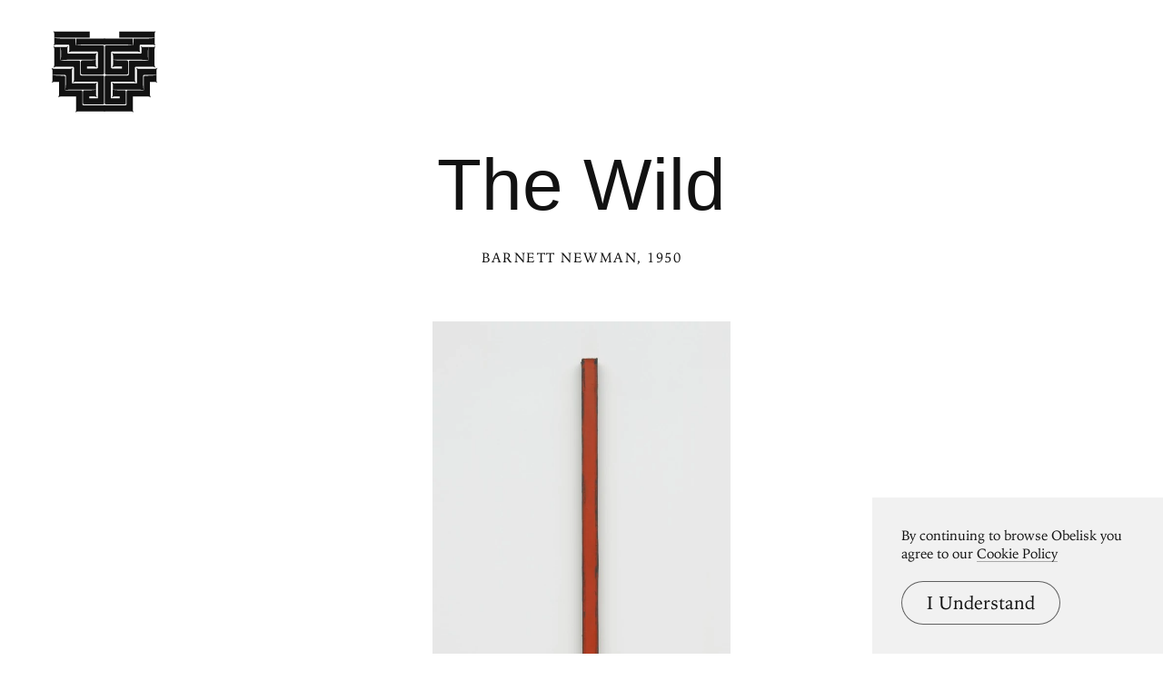

--- FILE ---
content_type: text/html; charset=UTF-8
request_url: https://www.arthistoryproject.com/artists/barnett-newman/the-wild/
body_size: 10894
content:
<!DOCTYPE html><html lang="en"><head>
	<link rel="canonical" href="https://www.arthistoryproject.com/artists/barnett-newman/the-wild/" /><script async src="https://www.googletagmanager.com/gtag/js?id=G-8NFEY5JVFM"></script><script>
	  window.dataLayer = window.dataLayer || [];
	  function gtag(){dataLayer.push(arguments);}
	  gtag('js', new Date());

	  gtag('config', 'G-8NFEY5JVFM');
	</script><script>
	  (function(i,s,o,g,r,a,m){i['GoogleAnalyticsObject']=r;i[r]=i[r]||function(){
	  (i[r].q=i[r].q||[]).push(arguments)},i[r].l=1*new Date();a=s.createElement(o),
	  m=s.getElementsByTagName(o)[0];a.async=1;a.src=g;m.parentNode.insertBefore(a,m)
	  })(window,document,'script','https://www.google-analytics.com/analytics.js','ga');
	  ga('create', 'UA-25630992-2', 'auto');
	  ga('send', 'pageview');
	</script><meta charset="utf-8"><link rel="apple-touch-icon" sizes="57x57" href="/apple-touch-icon-57x57.png"><link rel="apple-touch-icon" sizes="60x60" href="/apple-touch-icon-60x60.png"><link rel="apple-touch-icon" sizes="72x72" href="/apple-touch-icon-72x72.png"><link rel="apple-touch-icon" sizes="76x76" href="/apple-touch-icon-76x76.png"><link rel="apple-touch-icon" sizes="114x114" href="/apple-touch-icon-114x114.png"><link rel="apple-touch-icon" sizes="120x120" href="/apple-touch-icon-120x120.png"><link rel="apple-touch-icon" sizes="144x144" href="/apple-touch-icon-144x144.png"><link rel="apple-touch-icon" sizes="152x152" href="/apple-touch-icon-152x152.png"><link rel="apple-touch-icon" sizes="180x180" href="/apple-touch-icon-180x180.png"><link rel="icon" type="image/png" href="/favicon-32x32.png" sizes="32x32"><link rel="icon" type="image/png" href="/favicon-194x194.png" sizes="194x194"><link rel="icon" type="image/png" href="/favicon-96x96.png" sizes="96x96"><link rel="icon" type="image/png" href="/android-chrome-192x192.png" sizes="192x192"><link rel="icon" type="image/png" href="/favicon-16x16.png" sizes="16x16"><link rel="manifest" href="/manifest.json"><link rel="mask-icon" href="/safari-pinned-tab.svg"><meta name="msapplication-TileColor" content="#2b5797"><meta name="msapplication-TileImage" content="/mstile-144x144.png"><meta name="theme-color" content="#1a1369"><meta http-equiv="X-UA-Compatible" content="IE=edge,chrome=1"><meta name="viewport" content="width=device-width,initial-scale=1"><meta name="p:domain_verify" content="283f27f5335f9248b06670369c0f8036"/><meta name="generator" content="ProcessWire"><meta property='og:title' content='The Wild' /><meta property='og:url' content='https://arthistoryproject.com/artists/barnett-newman/the-wild/' /><meta property='og:site_name' content='Obelisk Art History' /><meta property='og:image' content='https://arthistoryproject.com/site/assets/files/22125/barnett-newman-the-wild-1950-obelisk-art-history.jpg' /><meta property='og:image:width' content='609' /><meta property='og:image:height' content='2000' /><meta property='og:description' content='The Wild is an  Abstract Expressionist&nbsp;Oil on Canvas Painting created by Barnett Newman in 1950. It lives at the  MOMA, Museum of Modern Art in New York.  The image is &copy; Barnett Newman Foundation / ARS New York, and used according to  Educationa' /><meta name='description' content='The Wild is an  Abstract Expressionist&nbsp;Oil on Canvas Painting created by Barnett Newman in 1950. It lives at the  MOMA, Museum of Modern Art in New York.  The image is &copy; Barnett Newman Foundation / ARS New York, and used according to  Educationa' /><script type='application/ld+json'>{"@context": "http://schema.org/",
		   "@type": "VisualArtwork",
		   "name": "The Wild",
		   "dateCreated":" 1950",
		   "artform": "Painting",
		   "image": "https://arthistoryproject.com/site/assets/files/22125/barnett-newman-the-wild-1950-obelisk-art-history.jpg","creator": [{
					    "@type": "Person",
					    "name": "Barnett Newman"
					  }],"artMedium": "Oil on Canvas","height": [{
				         "@type": "Distance",
				         "name": "243 cm"
				        }],"width": [{
				         "@type": "Distance",
				         "name": "4.1  cm"
				        }],"about": "The Wild is an  Abstract Expressionist&nbsp;Oil on Canvas Painting created by Barnett Newman in 1950. It lives at the  MOMA, Museum of Modern Art in New York.  The image is &copy; Barnett Newman Foundation / ARS New York, and used according to  Educationa"}</script><title>The Wild by Barnett Newman | Obelisk Art History</title><link rel='preload' as='image' href='/site/assets/files/22125/barnett-newman-the-wild-1950-obelisk-art-history.webp' imagesrcset='/site/assets/files/22125/barnett-newman-the-wild-1950-obelisk-art-history.600x0.webp 600w, /site/assets/files/22125/barnett-newman-the-wild-1950-obelisk-art-history.webp 609w '  imagesizes='100vw'><link rel='preload' href='/site/templates/styles/fonts/iowanoldstyleroman.woff2' as='font' type='font/woff2' crossorigin><link rel='preload' href='/site/templates/styles/fonts/iowanoldstyleitalic.woff2' as='font' type='font/woff2' crossorigin><link rel='stylesheet' type='text/css' href='/site/assets/aiom/css_a32b715b52768aa220c380ca6d28a772.css'><link rel='stylesheet preconnect' href='https://use.typekit.net/pit5tdj.css' crossorigin></head><body id='body_artists' class='proCache template_artwork '><header id='masthead' class='mobilePad'><div class='adBox'><div class='adWrap'><button class='closeAd'>Close Ad</button><script async type='text/javascript' src='//cdn.carbonads.com/carbon.js?serve=CEAIP23N&placement=arthistoryprojectcom' id='_carbonads_js'></script></div></div><button class='openMenu'><svg xmlns='http://www.w3.org/2000/svg' viewBox='0 0 893 686' fill-rule='evenodd'><path d='M27.091 6.495C19.677 3.84 15 .05 15 .05s10.31 10.261 10.31 25.203l.046-.001v32.547h296.402V6.495H27.091zM451 65.043H216.779l-6.26-.043v.043h-.086v9.819c-.5 28.207-3.113 40.128-4.827 44.958L204 123s12.589-5.261 58.557-6.286H451V65.043zm-91.523 375.965h-185.73v-70.98-38.348c.947-13.756 8.911-23.515 8.911-23.515s-9.411 9.404-23.326 10.242H122.28 26.083c0-.01.001-.022.001-.032-15.091 0-26.085-9.034-26.085-9.034s10.293 10.324 10.293 25.359l.046-.001v35.33h102.308c5.772 0 9.632 3.719 9.632 9.603v55.775c-.691 45.646-5.418 60.822-6.225 63.093l-.208.41s12.593-5.256 58.566-6.28h201.34v-35.784c0-15.135 9.007-26.162 9.007-26.162s-10.293 10.324-25.283 10.324'/><path d='M432.702 122.375h-15.448-25.746-187.945V64.438h-6.436-45.055-51.515C41.36 64.436 25.916 58 25.916 58v6.438 6.265 31.993C24.97 116.419 17 126.155 17 126.155s9.417-9.382 23.339-10.218h102.18c5.302 0 8.981 3.131 9.552 8.185v36.511c-.946 13.723-8.916 23.46-8.916 23.46s9.417-9.382 23.339-10.218h37.069 178.394c5.302 0 8.981 3.131 9.552 8.185v123.888c0 5.302-3.132 8.982-8.183 9.552H300.11v-15.45h60.274c14.386.519 24.734 8.962 24.734 8.962s-10.298-10.3-10.298-25.299l-.046.003v-28.901-6.265-6.437s-15.444 6.436-74.64 6.438h-25.769-15.448a10.3 10.3 0 0 0-10.298 10.3v97.85a10.3 10.3 0 0 0 10.298 10.3h15.448 25.746 91.398 25.746 15.448A10.3 10.3 0 0 0 443 356.7V132.675a10.3 10.3 0 0 0-10.298-10.3'/><path d='M358.654 191.397H144.618c-5.313 0-8.998-3.122-9.571-8.162v-33.841c.949-13.685 8.934-23.394 8.934-23.394s-9.434 9.356-23.385 10.189H89.813v-.086H77.088s5.093 12.206 6.225 56.408c-1.029 40.214-5.335 53.935-6.104 56.081L77 249s12.624-5.229 58.714-6.247H374.97v-35.6c0-15.058 9.029-26.027 9.029-26.027s-10.319 10.271-25.347 10.271m74.036 183.052H417.22h-25.78-139.961c-5.309 0-8.993-3.134-9.565-8.192V259.761c0-5.693-4.617-10.309-10.312-10.309h-12.89-28.358H76.92V136.053H41.13c0-.01.001-.022.001-.032C26.014 136.021 15 127 15 127s10.312 10.309 10.312 25.322l.046-.001v97.132 38.292c-.947 13.735-8.928 23.48-8.928 23.48s9.429-9.39 23.37-10.227h140.988c5.309 0 8.993 3.134 9.565 8.192v65.26 39.589c-1.339 13.041-8.798 22.182-8.798 22.182s9.428-9.39 23.37-10.227h176.95c5.309 0 8.993 3.134 9.565 8.192v132.269h-73.474v-15.464h44.877c13.74.947 23.487 8.924 23.487 8.924s-10.312-10.309-10.312-25.323l-.046.003v-28.878-6.27-6.443s-15.464 6.442-74.74 6.443h-24.515c-5.695 0-10.312 4.616-10.312 10.309v30.927 10.309 15.464 25.773 15.464c0 5.693 4.617 10.309 10.312 10.309H391.44h30.936 10.312c5.695 0 10.312-4.616 10.312-10.309V384.758c0-5.693-4.617-10.309-10.312-10.309M450 624.156H270.273c-5.304 0-8.984-3.138-9.554-8.201v-65.336-15.482-25.803c0-5.7-4.612-10.321-10.301-10.321H116.504V386.772c0-5.7-4.612-10.321-10.301-10.321H92.039h-6.461C26.366 376.45 10.919 370 10.919 370v6.451 6.278 32.059C9.972 428.539 2 438.295 2 438.295s9.419-9.401 23.345-10.238h39.654v70.957 38.336c-.946 13.752-8.918 23.508-8.918 23.508s9.419-9.401 23.345-10.238h37.079 92.709v73.538 37.414.922c-.946 13.752-8.918 23.508-8.918 23.508s9.419-9.401 23.345-10.238H450v-51.605zM865.668 6.495C873.082 3.84 877.758.05 877.758.05s-10.31 10.261-10.31 25.203l-.046-.001v32.547H571.001V6.495h294.667z'/><path d='M442 65.043h234.222l6.26-.043v.043h.086v9.819c.5 28.207 3.113 40.128 4.828 44.958L689 123s-12.589-5.261-58.556-6.286H442V65.043zm91.284 375.965h185.73v-70.98-38.348c-.947-13.756-8.91-23.515-8.91-23.515s9.409 9.404 23.325 10.242h37.052 96.196c0-.01 0-.022-.001-.032 15.091 0 26.085-9.034 26.085-9.034s-10.293 10.324-10.293 25.359l-.046-.001v35.33H780.113c-5.772 0-9.632 3.719-9.632 9.603v55.775c.691 45.646 5.417 60.822 6.225 63.093l.208.41s-12.593-5.256-58.566-6.28h-201.34v-35.784c0-15.135-9.007-26.162-9.007-26.162s10.293 10.324 25.283 10.324'/><path d='M460.299 122.375h15.448 25.746 187.945V64.438h6.436 45.055 51.516C851.641 64.436 867.085 58 867.085 58v6.438 6.265 31.993c.946 13.723 8.916 23.46 8.916 23.46s-9.417-9.382-23.339-10.218h-102.18c-5.301 0-8.981 3.131-9.552 8.185v36.511c.946 13.723 8.916 23.46 8.916 23.46s-9.417-9.382-23.339-10.218h-37.069-178.394c-5.301 0-8.981 3.131-9.552 8.185v123.888c0 5.302 3.132 8.982 8.183 9.552h83.215v-15.45h-60.274c-14.386.519-24.734 8.962-24.734 8.962s10.298-10.3 10.298-25.299l.046.003v-28.901-6.265-6.437s15.444 6.436 74.64 6.438h25.769 15.448a10.3 10.3 0 0 1 10.298 10.3v97.85a10.3 10.3 0 0 1-10.298 10.3h-15.448-25.746-91.398-25.746-15.448A10.3 10.3 0 0 1 450 356.7V132.675a10.3 10.3 0 0 1 10.298-10.3'/><path d='M534.347 191.397h214.036c5.313 0 9-3.122 9.571-8.162v-33.841c-.949-13.685-8.933-23.394-8.933-23.394s9.433 9.356 23.384 10.189h30.783v-.086h12.725s-5.093 12.206-6.225 56.408c1.031 40.214 5.335 53.935 6.104 56.081L816 249s-12.624-5.229-58.713-6.247H518.03v-35.6c0-15.058-9.029-26.027-9.029-26.027s10.319 10.271 25.347 10.271'/><path d='M459.313 374.449h15.468 25.78 139.961c5.308 0 8.993-3.134 9.565-8.192V259.761c0-5.693 4.617-10.309 10.312-10.309h12.89 28.358H815.08V136.053h35.79c0-.01 0-.022-.001-.032C865.987 136.021 877 127 877 127s-10.312 10.309-10.312 25.322l-.046-.001v97.132 38.292c.947 13.735 8.928 23.48 8.928 23.48s-9.429-9.39-23.37-10.227H711.212c-5.308 0-8.993 3.134-9.565 8.192v65.26 39.589c1.339 13.041 8.798 22.182 8.798 22.182s-9.428-9.39-23.37-10.227h-176.95c-5.309 0-8.995 3.134-9.565 8.192v132.269h73.474v-15.464h-44.877c-13.74.947-23.487 8.924-23.487 8.924s10.312-10.309 10.312-25.323l.046.003v-28.878-6.27-6.443s15.464 6.442 74.738 6.443h24.516c5.695 0 10.312 4.616 10.312 10.309v30.927 10.309 15.464 25.773 15.464c0 5.693-4.617 10.309-10.312 10.309H500.561h-30.936-10.312c-5.695 0-10.312-4.616-10.312-10.309V384.758c0-5.693 4.617-10.309 10.312-10.309M443 624.156h179.728c5.302 0 8.984-3.138 9.554-8.201v-65.336-15.482-25.803c0-5.7 4.612-10.321 10.301-10.321h133.914V386.772c0-5.7 4.612-10.321 10.301-10.321h14.164 6.461c59.212-.001 74.66-6.451 74.66-6.451v6.451 6.278 32.059c.946 13.752 8.917 23.508 8.917 23.508s-9.418-9.401-23.344-10.238h-39.654v70.957 38.336c.946 13.752 8.917 23.508 8.917 23.508s-9.418-9.401-23.344-10.238h-37.079-92.71v73.538 37.414.922c.946 13.752 8.917 23.508 8.917 23.508s-9.418-9.401-23.344-10.238H443V624.16z'/></svg></button></header><div class='menuModal'><button class='menuModalClose closeButtonLarge'>Close Menu</button><div class='d2 paddingTop2 paddingBottom2'>Welcome to Obelisk, <br />a place to discover art.</div><div class='searchWrap'><div class='ajaxWrapper'><form class='ajaxSearchForm searchForm homeSearch' method='get' action='/search/'><input id='menuSearch' class='ajaxSearchKeywords searchKeywords' placeholder='Search' type='text' name='keywords' value='' /></form><div class='content-container'></div><div class='original-content'><div class='twoColumn'><a class='textListItem' href='/artists/'>Artists</a><a class='textListItem' href='/discover-artwork/'>Artwork</a><a class='textListItem' href='/timeline/'>Movements</a><a class='textListItem' href='/subjects/'>Themes</a><a class='textListItem' href='/mediums/'>Mediums</a><a class='textListItem' href='/essays/'>Essays</a><a class='textListItem' href='/quizzes/'>Quizzes</a></div><div class='twoColumn'><a class='textListItem' href='/'>Home</a><a class='textListItem' href='/about/'>About</a><a class='textListItem' href='http://store.arthistoryproject.com/'>Store</a><a class='textListItem' href='https://discord.gg/bR9ugmH'>Discord</a><a class='textListItem' href='https://www.patreon.com/arthistory'>Membership</a><br><button id='toggleMode' class='btn-toggle textListItem' aria-label='Change Mode'>Change Mode</button></div><div class='clear'></div></div></div></div></div><div class='closeModalOverlay'></div><div class='intro textCenter artwork'><div class='text pb3'><h1 class='d1  pb1'>The Wild </h1><span class='smallHeader'><a class='underlineOnHover' href='/artists/barnett-newman/'>Barnett Newman</a>, 1950</span></div></div><div class='frame'><picture><source srcset='/site/assets/files/22125/barnett-newman-the-wild-1950-obelisk-art-history.600x0.webp 600w, /site/assets/files/22125/barnett-newman-the-wild-1950-obelisk-art-history.webp 609w ' sizes='100vw'/><source srcset='/site/assets/files/22125/barnett-newman-the-wild-1950-obelisk-art-history.600x0.jpg 600w, /site/assets/files/22125/barnett-newman-the-wild-1950-obelisk-art-history.jpg 609w ' sizes='100vw'/><img class='dynamicImage' src='/site/assets/files/22125/barnett-newman-the-wild-1950-obelisk-art-history.webp' height='2000' width='609' alt='The Wild, Barnett Newman'  /></picture><div class='overlay'></div></div><div class='zoomHolder'><img id='zoomObject' data-src='/site/assets/files/22125/barnett-newman-the-wild-1950-obelisk-art-history.jpg' height='2000' width='609' alt='The Wild, zoomed in' /><div class='controlHolder' data-elem='controlHolder'><button id='closeZoom' class='closeButton circleButton'><span></span><span></span></button><button data-elem='zoomIn' class='zoomIn circleButton'><span></span><span></span></button><button data-elem='zoomOut' class='zoomOut circleButton'><span></span></button></div></div><div id='scaleComparison' class='large' data-ratio='0.74074074074074'><div class='comparison' style='position:relative;'><span id='dimensionMeta' class='height smallHeader'>243 cm</span><picture><source srcset='/site/assets/files/22125/barnett-newman-the-wild-1950-obelisk-art-history.800x0.webp' /><source srcset='/site/assets/files/22125/barnett-newman-the-wild-1950-obelisk-art-history.800x0.jpg' /><img id='scaleTarget' src='/site/assets/files/22125/barnett-newman-the-wild-1950-obelisk-art-history.800x0.jpg' height='2000' width='609' alt='The Wild scale comparison' /></picture><span class='width smallHeader'>4.1  cm</span><div class='overlay'></div><svg xmlns='http://www.w3.org/2000/svg' viewBox='0 0 400 1630'><path d='M394.4 483.4c-7-84.9-20.5-104.4-33.5-118.4 -12.9-14-76.9-42.5-90.4-46S253 292 253 292h-4.5l-2-21c7.5-32 14.8-35.9 24.8-56.9 1.4-2.9 2.7-6 4-9.2 3.5-5.4 8.4-12.1 10.1-14.8 2.4-3.9 6.5-3 10-3.2s8.3-3.5 13.6-3.4c5.3 0.1 2.2 5 4.2 8.2 2 3.2-2 4.2-0.1 6.9 1.9 2.7 4.6 1.5 3.6-0.3 -0.9-1.8 0.1-2.8 1.5-4 1.3-1.2-0.7-10.1-1.9-13.6 -1.2-3.5-4.6-2.7-9.7-2.7s-8.6-3.4-8.6-3.4 3.1-4.6 3.8-11.3c0.7-6.7-3-11.7-3-11.7 2.4 0 6.3-2.8 9.2-3.8 2.8-0.9 2.3-3 1.1-4.4 -1.2-1.5-5.8 2.4-10.4 3.1 -4.6 0.7-3.9-2-5.1-4.6 -1.2-2.6-5.9-9.7-4-10.8 1.9-1.1 7.8 3.2 8.8 0.5s-4.2-5.8-8.9-9.4 -3-5.9-3.1-8.8c-0.1-2.8-10-5.7-10.6-8.9 -0.7-3.2-3.5-11.6-3-13.9 0.5-2.3 4.7-1.8 9.6 2 4.8 3.8 7.5 4.3 9.6 5 2 0.7 4.4-2 1.6-5 -2.8-3-5.9-1.1-9.2-3.6 -3.2-2.6-7.9-3.6-9-5.8 -1.1-2.2 3.1-3 7.1-3.5s5.7-1.2 9-4.7c3.4-3.5 3.2-1.3 6.7 0.4 3.5 1.8 5.3 5.9 7.4 7.5 2.2 1.6 3.8 1.3 4.4-1.1 0.7-2.4-3.1-9-7.7-13.2 -4.6-4.2-10.8-4.7-14.4-4.4 -3.6 0.3-10.2-3.2-14.4-2.8s-9-0.8-9-0.8c0.4-4-1.9-7.5-4-9.7 -2.2-2.2-9.7-0.4-14.8-0.9s-8.1 2-10.6 2.3c-2.6 0.3-0.9-5.5-3.2-8.6 -2.3-3.1-6.3-6.6-9.8-7.8s-4.3 2.8-1.3 4c3 1.2 5.4 5.8 6.5 7.3 1.1 1.5-1.5 4.2-3.6 1.1 -2.2-3.1-4.8-3.2-7.9-2.8 -3.1 0.4-3.9-4.3-6.1-7.8 -2.2-3.5-8.1-1.9-10.8-1.5s-2 4.3-1.5 6.3c0.5 2-3.1 3.9-5.1 7.3 -2 3.4-3.6 4.4-5.1 2.3 -1.5-2.2 2.6-4.6 2-6.9s2.2-5.8-0.9-6.5c-3.1-0.7-5.8-0.5-7.5-5.3 -1.8-4.7-8.5-10.9-10.5-14.8 -2-3.9-7.7-7.9-8.5-9.8 -0.8-1.9-5.4-4.6-6.2-7.3s-2.3-1.6-4.2 0c-1.9 1.6-0.1 3.6 2.8 5.8 3 2.2 1.5 4.2 2.4 7 0.9 2.8 4.8 2.4 7.4 6.3 2.6 3.9 2.2 4.6 2.2 4.6 -3.8 0-7-4.8-11.2-5.4s-5.8 0.9-8.9 2.8c-3.1 1.9-0.3 6.1-0.3 6.1s-4.8-1.8-8.5 0c-3.6 1.8-2.2 7.3-2.2 7.3s-1.2 0.1-3.2-0.7c-2-0.8-5.8 0.1-7.7 0.1 -1.9 0-8.1-1.3-10.8-3.1 -2.7-1.8-3.6 0.4-3 2.4 0.7 2-0.3 4.2 3.9 4.2 4.2 0 4.4 1.2 7.5 0.3 3.1-0.9 7 0.8 9.7 0.7 2.7-0.1 2 2 0.7 2.8 -1.3 0.8-3.1-0.3-5.7 0 -2.6 0.3-3.5 3.6-3.5 3.6 -2.2-2-4.7-0.5-5 0.8s2.6 2.4 2.6 2.4c-0.9 1.5-1.3 7-1.3 7s-2.7 0-3.9 1.5c-1.2 1.5-3.1 3.8-5.5 5.5 -2.4 1.8 1.3 4 3.1 3.1 1.8-0.9 5.3-4.6 5.3-2.4 0 2.2-0.1 4.8-2.3 6.1 -2.2 1.2-8.6-1.6-10.2-1.8 -1.6-0.1-4-1.2-5.5 0 -1.5 1.2-6.3 4.8-8.5 5.5 -2.2 0.7 0 4.4-0.7 5.4s-3.4 2.2-6.9 2.3c-3.5 0.1-1.3 5.3-0.5 6.6s3.4 2.7 1.5 4.2c-1.9 1.5-0.8 4.2 1.3 4.7 2.2 0.5 3.6-2.2 4.7-0.9s-2.2 2.3-4.3 3.9c-2.2 1.6-4.8 0.4-5.5-0.7 -0.7-1.1-2.6-0.3-2.3 2 0.3 2.3 4.6 4.2 4.6 4.2s0.1 0.9-3.5 1.3c-3.6 0.4-2.8 3.9-2 6.1s5.4 2.7 5.4 2.7c-0.3 2.3-5.3 7.5-5.1 9.4 0.1 1.9-0.7 5.5 1.2 6.1 1.9 0.5 2.8-0.3 2.8-2.3 0-2-0.1-4.2 1.8-5.7 1.9-1.5 5.8-5.7 7.1-7.9s3.2-0.5 2.8 0.8c-0.4 1.3-5.1 8.3-6.5 10.2s-2.7 3.8-2.6 6.7c0.1 3 1.8 3.4 3 2.4 1.2-0.9 0.8-3.8 2.2-5 1.3-1.2 2.7-1.2 4.8-1.5 2.2-0.3 5.3-4.7 7-6.3 1.8-1.6 3 0.3 4.2 1.5 0.5 0.5 0.3 4.4-0.1 8.6 -16.4 17.2-15.3 42.9-15.3 42.9s0 0-12-0.5 -12.1 20.4-12.1 20.4 -1 0-1.6 0c-1.2 0-1.3 0.9-1.3 2.7 0 1.7 0.7 1.9 1.9 2 0.7 0.1 1.2 0.1 1.2 0.1 6 22.5 23 20.8 23 20.8s0 21.5 1 31 13.7 44.5 21.4 51.6c6.9 6.4 30.1-2.1 30.1-2.1l1.5 14.5c0 0-54.8 19.6-69.2 26.5 -25.6 12.3-45 32.6-49.3 66.7 -2.2 17.5-10.9 130.6-18.4 177.6s-3 179.4-1 204.9S4.9 824 4.9 824c-4.1 5.5-5.3 4.4-4.8 8.5 0.8 6.4 5.1 16.7 5.1 16.7s-2 10.5 4 22.5 9 38 10.5 58 12 25.5 12 25.5 3 24.5 13.5 56c10.4 31.5 80.9 333.8 86.9 371.8 6 37.9 24 87.4 24 87.4s-8 3-6.5 9.5 3.5 8 5.5 17 14 5 14 5l2.5 16c0 0-48.5 37-59.5 45.5s-19 10-36 12 -12.5 18.5-12.5 18.5 -10 2.5-13 2.5 -5.5 0.5-5.5 5c0 0 2 7.5 14 12s51.5 3 51.5 3 35.1 10.5 52.5 10.5c17.4 0 38.4-2 80.9-9 42.4-7 89.9-8.5 89.9-8.5s5-19 1.5-31 -17.5-34.5-20.5-54.5 1.5-48 1.5-48l42.5-24c0 0 0-9 0-16.5s-6.5-8.5-6.5-8.5 -3.5-48-10-127.9 -17-111.4-17-111.4c5.5-66.9-1-110.4-8.5-139.9s1-125.4 1-125.4c8 12 12.5 12.5 15.5 9.5s-3-31.5-3-31.5 17-10.5 30.5-39c18-38 14.5-109.4 14.5-109.4s5-9.5 15-27.5S401.4 568.5 394.4 483.4zM293.9 167.3c1.7-2 0.1-3.9 1.1-5.5 1-1.6 1.7-5.6 2.7-4.7 2 1.6 0.2 3.4 0.8 4.7 0.6 1.3 2.1 3 0.4 4.9s-1.7 5.5-3.7 4.8C293.4 170.8 292.2 169.3 293.9 167.3zM289.1 157.8c0.8-0.7 2.1-3 2-4.5s0.7-2.4 1.2-1.7c0.8 1.1 0.4 1.8 0.7 3.5s0.7 2.9-0.4 3.9c-1.1 0.9-0.6 3.2-1.1 4.5 -0.5 1.3-1.9 2.6-1.9 1.3S288.3 158.5 289.1 157.8zM283.2 136.4c2.3 1.4 0.3 3.4 2.7 5.4 2.4 2.1 0.4 3.8 1 5.9 0.6 2.1-0.2 4.3-1.1 6.2 -0.9 1.9-2 2.1-1.9-1.1 0.1-3.2-0.9-12-1.6-13.9C281.5 136.9 282 135.7 283.2 136.4zM277.3 116.8c1.5 1.9-0.8 3.9-2.2 1.1C272.6 112.7 275.8 114.9 277.3 116.8zM274.1 74.1c3.4-0.7 5.7-1.8 8.4-2.9 2.7-1.1 3.8 0.1 4.4 1.8 0.6 1.7-0.4 2.4-4.1 4.4 -3.6 1.9-6.9 1.4-11 1 -4.1-0.4-7 1.6-6.9 0C265 77 270.7 74.8 274.1 74.1zM261.8 68.5c0.8-0.2 7.3 0.9 9.3 0.2 1.9-0.7 2.9 0.5 1.7 2 -1.2 1.5-5.5 1.5-6.9 1.5 -1.5 0-2.2 1.7-6.7 3.2s-2.4-0.3-4.6-1.6 -2.5-3.1-1.6-3.7c0.8-0.6 1.6-1 3.2-1.6 1.6-0.6 1.3 3.4 2.9 3.8S261 68.7 261.8 68.5zM249.4 55.8c2.2 0 5.6 0.9 7.7 0.5 2.1-0.4 2.7 2.1 2.7 2.1s-0.2 1.6-3.2 2.6c-3 1-5 0.1-7.4-0.1 -2.4-0.2-1.8 2.2-4.5 2.5 -2.7 0.3-3.6 2.7-4.7 2.4 -1-0.3-0.5-3-0.9-5.8C238.8 57.6 247.2 55.8 249.4 55.8zM175.2 35.7c0.9 1.3 5.3 6 3.8 7.6 -1.5 1.5-2.8 2.1-3.6 1.4 -0.8-0.7 1.3-2.3 1.3-4.4 0 0 0.3-1.1-1.5-2.5C173.4 36.4 174.3 34.4 175.2 35.7zM162.9 57.3c0.1 2.5-0.6 2.7-2.2 1.9s-4.2-2.8-5.6-3.8 0.6-2.7 1-4.4c0.2-0.9 3.9-0.7 5.6-0.9S162.8 54.8 162.9 57.3zM155 28.7c-0.1 1.1 0.3 1.2 2.4 2.9 2.1 1.7 4.1 2.3 4.1 2.3s0.4 3.1 0 2.3c-0.4-0.8-2.9-1.5-5.6-2 -2.7-0.6-4.3-2.2-5.9-3.2C148.5 29.9 155 28.7 155 28.7zM150.7 47.2c1.4 0.1 4.8-1.5 4.2-0.4 -0.6 1.1-0.3 3.5-2 4 -1.7 0.5-1.9 2.1-2.9 1.4 -1-0.7 0.2-1.9-1.1-3.9C147.5 46.3 149.4 47.1 150.7 47.2zM145.3 61.4c1.2 0 1.9 1.7 0.9 2.7 -1 1-0.2 4.4-1.4 4.8 -1.1 0.4-3.6-2.7-3.5-3.8C141.5 63.6 144.1 61.4 145.3 61.4zM127.3 52.1c1.1-2.1 2.4-0.8 3.9-0.5 1.5 0.3 2.4-0.6 4.5-1.5s0.9 2.3-1 3.1 -2.7 1.9-5.6 2.4S126.2 54.1 127.3 52.1zM101 79.4c-1.7 1.6-3.7 1-3.7 1 -0.4-1.8-1.4-3.1 1.5-4.8s5.5-2.7 6.4-2c0.9 0.6 5.2-0.2 5.4 1.4 0.2 1.5 0.7 3-1.8 2.8C106.3 77.6 102.7 77.8 101 79.4zM74.2 179.1c2.8-2.8 11.4-1.3 16.2-0.6 0 0 0.6 13.1 0.4 19l-22-1.4C68.6 188.5 71.1 182.1 74.2 179.1zM89.8 219.3c-4.1 0.6-10.3-2-13-4.4 -2.7-2.4-6.8-9.3-7.9-14l22 1.5C91.2 205.6 89.8 219.3 89.8 219.3zM253.8 1516.2c-8.2 2.7-20 2.4-20 2.4 0.1-6.8-3.6-16.7-3.6-16.7h-3.1l-0.3-10.9c0 0 6.8-2.8 6.8-7.2s0.3-15 0-24.2c-0.4-9.3-7.2-9.6-7.2-9.6s-1.7-18.7-4.1-100.3 -17.4-100.5-17.4-100.5c0-58.3-14.6-101.7-14.6-101.7 1-5.8 4-55.3 4-55.3l6.5 6.3c0 0 12.3 62.8 17.1 103.8 4.8 41 22.9 77.5 22.9 77.5s0.8 24.9 1.4 52.2c0.6 27.3 7.1 88.1 6.1 103.1s-3.1 18.7-3.4 29 8.9 11.3 8.9 11.3C255.2 1485.3 253.8 1516.3 253.8 1516.2z'/></svg></div></div><div class='metaSummary col8 paddingBottom3'><p class='d2 paddingTop3'><em>The Wild</em> is an  <a class='' href='/timeline/modernism/abstract-expressionism/'>Abstract Expressionist</a>&nbsp;<a class='lowerCase' href='/mediums/oil-on-canvas/'>Oil on Canvas</a>&nbsp;<a class='lowerCase' href='/subjects/painting/'>Painting</a> created by <a href='/artists/barnett-newman/'>Barnett Newman</a> in <a href='/timeline/20th-century/1950-1959/'>1950</a>. It lives at the  <a href='/locations/united-states/new-york/museum-of-modern-art/'>MOMA, Museum of Modern Art</a> in <a href='/locations/united-states/new-york/'>New York</a>.  The image is &copy; Barnett Newman Foundation / ARS New York, and used according to  <a class='lowerCase' href='/about/copyright-information/copyrighted-material/'>Educational Fair Use</a>, and tagged <a class='lowerCase' href='/subjects/abstract/'>Abstract Art</a> and <a class='lowerCase' href='/subjects/shaped-canvases/'>Shaped Canvas</a>. <a class='externalLink' target='_blank' rel='noopener noreferrer' href='https://www.moma.org/collection/works/80574'>Source</a><a class='kaleidoscopeCta' href='https://arthistoryproject.com/kaleidoscope/?a=22125' target='_blank'>See The Wild in the Kaleidoscope</a></p></div><div class='tabs paddingTop2 clear'><div id='tabBtns' class='tabButtons col10'><span class='line'></span><button class='tabButton active' data-tab='t3'>More Newman</button><button class='tabButton ' data-tab='t1'>Abstract Expressionist Artwork</button><button class='tabButton' data-tab='t2'>Oil on Canvas Artwork</button><button class='tabButton' data-tab='t4'>Made in 1950</button><span class='line'></span></div><div id='t3' class='tab paddingTop2 active'><div class='grid col10 threeUp artwork'><a class='gridItem artwork ' href='/artists/barnett-newman/onement-i/'><div class='gridItemBackground'><picture><source srcset='/site/assets/files/21694/barnett-newman-onement-i-1948-obelisk-art-history.600x0.webp 600w, /site/assets/files/21694/barnett-newman-onement-i-1948-obelisk-art-history.800x0.webp 800w, /site/assets/files/21694/barnett-newman-onement-i-1948-obelisk-art-history.webp 1198w ' sizes='(max-width: 600px) 88vw, (max-width: 800px) 88vw, (max-width: 1600px) 33.33vw, (max-width: 2000px) 33.33vw, 33.33vw'/><source srcset='/site/assets/files/21694/barnett-newman-onement-i-1948-obelisk-art-history.600x0.jpg 600w, /site/assets/files/21694/barnett-newman-onement-i-1948-obelisk-art-history.800x0.jpg 800w, /site/assets/files/21694/barnett-newman-onement-i-1948-obelisk-art-history.jpg 1198w ' sizes='(max-width: 600px) 88vw, (max-width: 800px) 88vw, (max-width: 1600px) 33.33vw, (max-width: 2000px) 33.33vw, 33.33vw'/><img class='dynamicImage' src='/site/assets/files/21694/barnett-newman-onement-i-1948-obelisk-art-history.webp' height='2000' width='1198' alt='Onement, I, Barnett Newman' loading='lazy' /></picture></div><div class='gridItemInfo'><h3 class='gridItemTitle'>Onement, I</h3><span class='gridItemCaption b2'>1948</span></div></a><a class='gridItem artwork ' href='/artists/barnett-newman/untitled/'><div class='gridItemBackground'><picture><source srcset='/site/assets/files/22987/barnett-newman-untitled-1945-trivium-art-history.600x0.webp 600w, /site/assets/files/22987/barnett-newman-untitled-1945-trivium-art-history.800x0.webp 800w, /site/assets/files/22987/barnett-newman-untitled-1945-trivium-art-history.1200x0.webp 1200w, /site/assets/files/22987/barnett-newman-untitled-1945-trivium-art-history.1600x0.webp 1600w, /site/assets/files/22987/barnett-newman-untitled-1945-trivium-art-history.webp 2000w ' sizes='(max-width: 600px) 88vw, (max-width: 800px) 88vw, (max-width: 1600px) 33.33vw, (max-width: 2000px) 33.33vw, 33.33vw'/><source srcset='/site/assets/files/22987/barnett-newman-untitled-1945-trivium-art-history.600x0.jpg 600w, /site/assets/files/22987/barnett-newman-untitled-1945-trivium-art-history.800x0.jpg 800w, /site/assets/files/22987/barnett-newman-untitled-1945-trivium-art-history.1200x0.jpg 1200w, /site/assets/files/22987/barnett-newman-untitled-1945-trivium-art-history.1600x0.jpg 1600w, /site/assets/files/22987/barnett-newman-untitled-1945-trivium-art-history.jpg 2000w ' sizes='(max-width: 600px) 88vw, (max-width: 800px) 88vw, (max-width: 1600px) 33.33vw, (max-width: 2000px) 33.33vw, 33.33vw'/><img class='dynamicImage' src='/site/assets/files/22987/barnett-newman-untitled-1945-trivium-art-history.webp' height='1420' width='2000' alt='Untitled, Barnett Newman' loading='lazy' /></picture></div><div class='gridItemInfo'><h3 class='gridItemTitle'>Untitled</h3><span class='gridItemCaption b2'>1945</span></div></a><a class='gridItem artwork ' href='/artists/barnett-newman/vir-heroicus-sublimis/'><div class='gridItemBackground'><picture><source srcset='/site/assets/files/26765/barnett-newman-vir-heroicus-sublimis-1951-trivium-art-history.600x0.webp 600w, /site/assets/files/26765/barnett-newman-vir-heroicus-sublimis-1951-trivium-art-history.800x0.webp 800w, /site/assets/files/26765/barnett-newman-vir-heroicus-sublimis-1951-trivium-art-history.1200x0.webp 1200w, /site/assets/files/26765/barnett-newman-vir-heroicus-sublimis-1951-trivium-art-history.1600x0.webp 1600w, /site/assets/files/26765/barnett-newman-vir-heroicus-sublimis-1951-trivium-art-history.webp 2000w ' sizes='(max-width: 600px) 88vw, (max-width: 800px) 88vw, (max-width: 1600px) 33.33vw, (max-width: 2000px) 33.33vw, 33.33vw'/><source srcset='/site/assets/files/26765/barnett-newman-vir-heroicus-sublimis-1951-trivium-art-history.600x0.jpg 600w, /site/assets/files/26765/barnett-newman-vir-heroicus-sublimis-1951-trivium-art-history.800x0.jpg 800w, /site/assets/files/26765/barnett-newman-vir-heroicus-sublimis-1951-trivium-art-history.1200x0.jpg 1200w, /site/assets/files/26765/barnett-newman-vir-heroicus-sublimis-1951-trivium-art-history.1600x0.jpg 1600w, /site/assets/files/26765/barnett-newman-vir-heroicus-sublimis-1951-trivium-art-history.jpg 2000w ' sizes='(max-width: 600px) 88vw, (max-width: 800px) 88vw, (max-width: 1600px) 33.33vw, (max-width: 2000px) 33.33vw, 33.33vw'/><img class='dynamicImage' src='/site/assets/files/26765/barnett-newman-vir-heroicus-sublimis-1951-trivium-art-history.webp' height='891' width='2000' alt='Vir Heroicus Sublimis, Barnett Newman' loading='lazy' /></picture></div><div class='gridItemInfo'><h3 class='gridItemTitle'>Vir Heroicus Sublimis</h3><span class='gridItemCaption b2'>1950 – 1951</span></div></a></div></div><div id='t1' class='tab paddingTop2 '><div class='grid col10 threeUp artwork'><a class='gridItem artwork ' href='/artists/mark-rothko-2/untitled-1/'><div class='gridItemBackground'><picture><source srcset='/site/assets/files/21876/mark_rothko-untitled-1953-trivium-art-history-1.600x0.webp 600w, /site/assets/files/21876/mark_rothko-untitled-1953-trivium-art-history-1.800x0.webp 800w, /site/assets/files/21876/mark_rothko-untitled-1953-trivium-art-history-1.1200x0.webp 1200w, /site/assets/files/21876/mark_rothko-untitled-1953-trivium-art-history-1.1600x0.webp 1600w, /site/assets/files/21876/mark_rothko-untitled-1953-trivium-art-history-1.2000x0.webp 2000w, /site/assets/files/21876/mark_rothko-untitled-1953-trivium-art-history-1.webp 3000w ' sizes='(max-width: 600px) 88vw, (max-width: 800px) 88vw, (max-width: 1600px) 33.33vw, (max-width: 2000px) 33.33vw, 33.33vw'/><source srcset='/site/assets/files/21876/mark_rothko-untitled-1953-trivium-art-history-1.600x0.jpg 600w, /site/assets/files/21876/mark_rothko-untitled-1953-trivium-art-history-1.800x0.jpg 800w, /site/assets/files/21876/mark_rothko-untitled-1953-trivium-art-history-1.1200x0.jpg 1200w, /site/assets/files/21876/mark_rothko-untitled-1953-trivium-art-history-1.1600x0.jpg 1600w, /site/assets/files/21876/mark_rothko-untitled-1953-trivium-art-history-1.2000x0.jpg 2000w, /site/assets/files/21876/mark_rothko-untitled-1953-trivium-art-history-1.jpg 3000w ' sizes='(max-width: 600px) 88vw, (max-width: 800px) 88vw, (max-width: 1600px) 33.33vw, (max-width: 2000px) 33.33vw, 33.33vw'/><img class='dynamicImage' src='/site/assets/files/21876/mark_rothko-untitled-1953-trivium-art-history-1.webp' height='2041' width='3000' alt='Untitled, Mark Rothko' loading='lazy' /></picture></div><div class='gridItemInfo'><h3 class='gridItemTitle'>Untitled</h3><span class='gridItemCaption b2'>Mark Rothko, 1953</span></div></a><a class='gridItem artwork ' href='/artists/helen-frankenthaler/mountains-and-sea/'><div class='gridItemBackground'><picture><source srcset='/site/assets/files/22569/helen-frankenthaler-mountains-and-sea-1952-trivium-art-history.600x0.webp 600w, /site/assets/files/22569/helen-frankenthaler-mountains-and-sea-1952-trivium-art-history.800x0.webp 800w, /site/assets/files/22569/helen-frankenthaler-mountains-and-sea-1952-trivium-art-history.1200x0.webp 1200w, /site/assets/files/22569/helen-frankenthaler-mountains-and-sea-1952-trivium-art-history.1600x0.webp 1600w, /site/assets/files/22569/helen-frankenthaler-mountains-and-sea-1952-trivium-art-history.2000x0.webp 2000w, /site/assets/files/22569/helen-frankenthaler-mountains-and-sea-1952-trivium-art-history.webp 3000w ' sizes='(max-width: 600px) 88vw, (max-width: 800px) 88vw, (max-width: 1600px) 33.33vw, (max-width: 2000px) 33.33vw, 33.33vw'/><source srcset='/site/assets/files/22569/helen-frankenthaler-mountains-and-sea-1952-trivium-art-history.600x0.jpg 600w, /site/assets/files/22569/helen-frankenthaler-mountains-and-sea-1952-trivium-art-history.800x0.jpg 800w, /site/assets/files/22569/helen-frankenthaler-mountains-and-sea-1952-trivium-art-history.1200x0.jpg 1200w, /site/assets/files/22569/helen-frankenthaler-mountains-and-sea-1952-trivium-art-history.1600x0.jpg 1600w, /site/assets/files/22569/helen-frankenthaler-mountains-and-sea-1952-trivium-art-history.2000x0.jpg 2000w, /site/assets/files/22569/helen-frankenthaler-mountains-and-sea-1952-trivium-art-history.jpg 3000w ' sizes='(max-width: 600px) 88vw, (max-width: 800px) 88vw, (max-width: 1600px) 33.33vw, (max-width: 2000px) 33.33vw, 33.33vw'/><img class='dynamicImage' src='/site/assets/files/22569/helen-frankenthaler-mountains-and-sea-1952-trivium-art-history.webp' height='2199' width='3000' alt='Mountains and Sea, Helen Frankenthaler' loading='lazy' /></picture></div><div class='gridItemInfo'><h3 class='gridItemTitle'>Mountains and Sea</h3><span class='gridItemCaption b2'>Helen Frankenthaler, 1952</span></div></a><a class='gridItem artwork ' href='/artists/maria-helena-vieira-da-silva/the-city/'><div class='gridItemBackground'><picture><source srcset='/site/assets/files/32041/maria_helena_vieira_da_silva-the_city-1951-trivium-art-history-1.600x0.webp 600w, /site/assets/files/32041/maria_helena_vieira_da_silva-the_city-1951-trivium-art-history-1.800x0.webp 800w, /site/assets/files/32041/maria_helena_vieira_da_silva-the_city-1951-trivium-art-history-1.1200x0.webp 1200w, /site/assets/files/32041/maria_helena_vieira_da_silva-the_city-1951-trivium-art-history-1.1600x0.webp 1600w, /site/assets/files/32041/maria_helena_vieira_da_silva-the_city-1951-trivium-art-history-1.webp 2000w ' sizes='(max-width: 600px) 88vw, (max-width: 800px) 88vw, (max-width: 1600px) 33.33vw, (max-width: 2000px) 33.33vw, 33.33vw'/><source srcset='/site/assets/files/32041/maria_helena_vieira_da_silva-the_city-1951-trivium-art-history-1.600x0.jpg 600w, /site/assets/files/32041/maria_helena_vieira_da_silva-the_city-1951-trivium-art-history-1.800x0.jpg 800w, /site/assets/files/32041/maria_helena_vieira_da_silva-the_city-1951-trivium-art-history-1.1200x0.jpg 1200w, /site/assets/files/32041/maria_helena_vieira_da_silva-the_city-1951-trivium-art-history-1.1600x0.jpg 1600w, /site/assets/files/32041/maria_helena_vieira_da_silva-the_city-1951-trivium-art-history-1.jpg 2000w ' sizes='(max-width: 600px) 88vw, (max-width: 800px) 88vw, (max-width: 1600px) 33.33vw, (max-width: 2000px) 33.33vw, 33.33vw'/><img class='dynamicImage' src='/site/assets/files/32041/maria_helena_vieira_da_silva-the_city-1951-trivium-art-history-1.webp' height='1491' width='2000' alt='The City, Maria Helena Vieira da Silva' loading='lazy' /></picture></div><div class='gridItemInfo'><h3 class='gridItemTitle'>The City</h3><span class='gridItemCaption b2'>Maria Helena Vieira da Silva, 1950 – 1951</span></div></a></div></div><div id='t2' class='tab paddingTop2'><div class='grid col10 threeUp artwork'><a class='gridItem artwork ' href='/artists/paula-modersohn-becker/self-portrait-1906/'><div class='gridItemBackground'><picture><source srcset='/site/assets/files/12394/paula_modersohn-becker-self_portrait_--_1906-1906-obelisk-art-history.600x0.webp 600w, /site/assets/files/12394/paula_modersohn-becker-self_portrait_--_1906-1906-obelisk-art-history.800x0.webp 800w, /site/assets/files/12394/paula_modersohn-becker-self_portrait_--_1906-1906-obelisk-art-history.1200x0.webp 1200w, /site/assets/files/12394/paula_modersohn-becker-self_portrait_--_1906-1906-obelisk-art-history.1600x0.webp 1600w, /site/assets/files/12394/paula_modersohn-becker-self_portrait_--_1906-1906-obelisk-art-history.2000x0.webp 2000w, /site/assets/files/12394/paula_modersohn-becker-self_portrait_--_1906-1906-obelisk-art-history.webp 2536w ' sizes='(max-width: 600px) 88vw, (max-width: 800px) 88vw, (max-width: 1600px) 33.33vw, (max-width: 2000px) 33.33vw, 33.33vw'/><source srcset='/site/assets/files/12394/paula_modersohn-becker-self_portrait_--_1906-1906-obelisk-art-history.600x0.jpg 600w, /site/assets/files/12394/paula_modersohn-becker-self_portrait_--_1906-1906-obelisk-art-history.800x0.jpg 800w, /site/assets/files/12394/paula_modersohn-becker-self_portrait_--_1906-1906-obelisk-art-history.1200x0.jpg 1200w, /site/assets/files/12394/paula_modersohn-becker-self_portrait_--_1906-1906-obelisk-art-history.1600x0.jpg 1600w, /site/assets/files/12394/paula_modersohn-becker-self_portrait_--_1906-1906-obelisk-art-history.2000x0.jpg 2000w, /site/assets/files/12394/paula_modersohn-becker-self_portrait_--_1906-1906-obelisk-art-history.jpg 2536w ' sizes='(max-width: 600px) 88vw, (max-width: 800px) 88vw, (max-width: 1600px) 33.33vw, (max-width: 2000px) 33.33vw, 33.33vw'/><img class='dynamicImage' src='/site/assets/files/12394/paula_modersohn-becker-self_portrait_--_1906-1906-obelisk-art-history.webp' height='3274' width='2536' alt='Self Portrait — 1906, Paula Modersohn-Becker' loading='lazy' /></picture></div><div class='gridItemInfo'><h3 class='gridItemTitle'>Self Portrait — 1906</h3><span class='gridItemCaption b2'>Paula Modersohn-Becker, 1906</span></div></a><a class='gridItem artwork ' href='/artists/louise-moillon/bowl-of-lemons-and-oranges-on-a-box-of-wood-shavings-and-pomegranates/'><div class='gridItemBackground'><picture><source srcset='/site/assets/files/25826/louise-moillon-bowl-of-lemons-and-oranges-on-a-box-of-wood-shavings-and-pomegranates-1630-trivium-art-history.600x0.webp 600w, /site/assets/files/25826/louise-moillon-bowl-of-lemons-and-oranges-on-a-box-of-wood-shavings-and-pomegranates-1630-trivium-art-history.800x0.webp 800w, /site/assets/files/25826/louise-moillon-bowl-of-lemons-and-oranges-on-a-box-of-wood-shavings-and-pomegranates-1630-trivium-art-history.1200x0.webp 1200w, /site/assets/files/25826/louise-moillon-bowl-of-lemons-and-oranges-on-a-box-of-wood-shavings-and-pomegranates-1630-trivium-art-history.1600x0.webp 1600w, /site/assets/files/25826/louise-moillon-bowl-of-lemons-and-oranges-on-a-box-of-wood-shavings-and-pomegranates-1630-trivium-art-history.2000x0.webp 2000w, /site/assets/files/25826/louise-moillon-bowl-of-lemons-and-oranges-on-a-box-of-wood-shavings-and-pomegranates-1630-trivium-art-history.webp 3186w ' sizes='(max-width: 600px) 88vw, (max-width: 800px) 88vw, (max-width: 1600px) 33.33vw, (max-width: 2000px) 33.33vw, 33.33vw'/><source srcset='/site/assets/files/25826/louise-moillon-bowl-of-lemons-and-oranges-on-a-box-of-wood-shavings-and-pomegranates-1630-trivium-art-history.600x0.jpg 600w, /site/assets/files/25826/louise-moillon-bowl-of-lemons-and-oranges-on-a-box-of-wood-shavings-and-pomegranates-1630-trivium-art-history.800x0.jpg 800w, /site/assets/files/25826/louise-moillon-bowl-of-lemons-and-oranges-on-a-box-of-wood-shavings-and-pomegranates-1630-trivium-art-history.1200x0.jpg 1200w, /site/assets/files/25826/louise-moillon-bowl-of-lemons-and-oranges-on-a-box-of-wood-shavings-and-pomegranates-1630-trivium-art-history.1600x0.jpg 1600w, /site/assets/files/25826/louise-moillon-bowl-of-lemons-and-oranges-on-a-box-of-wood-shavings-and-pomegranates-1630-trivium-art-history.2000x0.jpg 2000w, /site/assets/files/25826/louise-moillon-bowl-of-lemons-and-oranges-on-a-box-of-wood-shavings-and-pomegranates-1630-trivium-art-history.jpg 3186w ' sizes='(max-width: 600px) 88vw, (max-width: 800px) 88vw, (max-width: 1600px) 33.33vw, (max-width: 2000px) 33.33vw, 33.33vw'/><img class='dynamicImage' src='/site/assets/files/25826/louise-moillon-bowl-of-lemons-and-oranges-on-a-box-of-wood-shavings-and-pomegranates-1630-trivium-art-history.webp' height='2230' width='3186' alt='Bowl of Lemons and Oranges on a Box of Wood Shavings and Pomegranates, Louise Moillon' loading='lazy' /></picture></div><div class='gridItemInfo'><h3 class='gridItemTitle'>Bowl of Lemons and Oranges on a Box of Wood Shavings and Pomegranates</h3><span class='gridItemCaption b2'>Louise Moillon, 1630</span></div></a><a class='gridItem artwork ' href='/artists/eva-gonzales/at-the-water/'><div class='gridItemBackground'><picture><source srcset='/site/assets/files/36302/eva_gonzales-at_the_water-1880-obelisk-art-history-1.600x0.webp 600w, /site/assets/files/36302/eva_gonzales-at_the_water-1880-obelisk-art-history-1.800x0.webp 800w, /site/assets/files/36302/eva_gonzales-at_the_water-1880-obelisk-art-history-1.1200x0.webp 1200w, /site/assets/files/36302/eva_gonzales-at_the_water-1880-obelisk-art-history-1.1600x0.webp 1600w, /site/assets/files/36302/eva_gonzales-at_the_water-1880-obelisk-art-history-1.2000x0.webp 2000w, /site/assets/files/36302/eva_gonzales-at_the_water-1880-obelisk-art-history-1.webp 3000w ' sizes='(max-width: 600px) 88vw, (max-width: 800px) 88vw, (max-width: 1600px) 33.33vw, (max-width: 2000px) 33.33vw, 33.33vw'/><source srcset='/site/assets/files/36302/eva_gonzales-at_the_water-1880-obelisk-art-history-1.600x0.jpg 600w, /site/assets/files/36302/eva_gonzales-at_the_water-1880-obelisk-art-history-1.800x0.jpg 800w, /site/assets/files/36302/eva_gonzales-at_the_water-1880-obelisk-art-history-1.1200x0.jpg 1200w, /site/assets/files/36302/eva_gonzales-at_the_water-1880-obelisk-art-history-1.1600x0.jpg 1600w, /site/assets/files/36302/eva_gonzales-at_the_water-1880-obelisk-art-history-1.2000x0.jpg 2000w, /site/assets/files/36302/eva_gonzales-at_the_water-1880-obelisk-art-history-1.jpg 3000w ' sizes='(max-width: 600px) 88vw, (max-width: 800px) 88vw, (max-width: 1600px) 33.33vw, (max-width: 2000px) 33.33vw, 33.33vw'/><img class='dynamicImage' src='/site/assets/files/36302/eva_gonzales-at_the_water-1880-obelisk-art-history-1.webp' height='2564' width='3000' alt='At the Water, Eva Gonzalès' loading='lazy' /></picture></div><div class='gridItemInfo'><h3 class='gridItemTitle'>At the Water</h3><span class='gridItemCaption b2'>Eva Gonzalès, 1880</span></div></a></div></div><div id='t4' class='tab paddingTop2'><div class='grid col10 threeUp artwork'><a class='gridItem artwork ' href='/artists/henri-matisse/zulma/'><div class='gridItemBackground'><picture><source srcset='/site/assets/files/7211/henri_matisse_-_zulma_1950_expressionism_gouache_on_paper_statens_museum_for_kunst_small.600x0.webp 600w, /site/assets/files/7211/henri_matisse_-_zulma_1950_expressionism_gouache_on_paper_statens_museum_for_kunst_small.800x0.webp 800w, /site/assets/files/7211/henri_matisse_-_zulma_1950_expressionism_gouache_on_paper_statens_museum_for_kunst_small.1200x0.webp 1200w, /site/assets/files/7211/henri_matisse_-_zulma_1950_expressionism_gouache_on_paper_statens_museum_for_kunst_small.1600x0.webp 1600w, /site/assets/files/7211/henri_matisse_-_zulma_1950_expressionism_gouache_on_paper_statens_museum_for_kunst_small.webp 1670w ' sizes='(max-width: 600px) 88vw, (max-width: 800px) 88vw, (max-width: 1600px) 33.33vw, (max-width: 2000px) 33.33vw, 33.33vw'/><source srcset='/site/assets/files/7211/henri_matisse_-_zulma_1950_expressionism_gouache_on_paper_statens_museum_for_kunst_small.600x0.jpg 600w, /site/assets/files/7211/henri_matisse_-_zulma_1950_expressionism_gouache_on_paper_statens_museum_for_kunst_small.800x0.jpg 800w, /site/assets/files/7211/henri_matisse_-_zulma_1950_expressionism_gouache_on_paper_statens_museum_for_kunst_small.1200x0.jpg 1200w, /site/assets/files/7211/henri_matisse_-_zulma_1950_expressionism_gouache_on_paper_statens_museum_for_kunst_small.1600x0.jpg 1600w, /site/assets/files/7211/henri_matisse_-_zulma_1950_expressionism_gouache_on_paper_statens_museum_for_kunst_small.jpg 1670w ' sizes='(max-width: 600px) 88vw, (max-width: 800px) 88vw, (max-width: 1600px) 33.33vw, (max-width: 2000px) 33.33vw, 33.33vw'/><img class='dynamicImage' src='/site/assets/files/7211/henri_matisse_-_zulma_1950_expressionism_gouache_on_paper_statens_museum_for_kunst_small.webp' height='3000' width='1670' alt='Zulma, Henri Matisse' loading='lazy' /></picture></div><div class='gridItemInfo'><h3 class='gridItemTitle'>Zulma</h3><span class='gridItemCaption b2'>Henri Matisse, 1950</span></div></a><a class='gridItem artwork ' href='/artists/charmion-von-wiegand/the-citadel/'><div class='gridItemBackground'><picture><source srcset='/site/assets/files/18961/charmion_von_wiegand-the_citadel-1950-trivium-art-history.600x0.webp 600w, /site/assets/files/18961/charmion_von_wiegand-the_citadel-1950-trivium-art-history.800x0.webp 800w, /site/assets/files/18961/charmion_von_wiegand-the_citadel-1950-trivium-art-history.1200x0.webp 1200w, /site/assets/files/18961/charmion_von_wiegand-the_citadel-1950-trivium-art-history.1600x0.webp 1600w, /site/assets/files/18961/charmion_von_wiegand-the_citadel-1950-trivium-art-history.2000x0.webp 2000w, /site/assets/files/18961/charmion_von_wiegand-the_citadel-1950-trivium-art-history.webp 2528w ' sizes='(max-width: 600px) 88vw, (max-width: 800px) 88vw, (max-width: 1600px) 33.33vw, (max-width: 2000px) 33.33vw, 33.33vw'/><source srcset='/site/assets/files/18961/charmion_von_wiegand-the_citadel-1950-trivium-art-history.600x0.jpg 600w, /site/assets/files/18961/charmion_von_wiegand-the_citadel-1950-trivium-art-history.800x0.jpg 800w, /site/assets/files/18961/charmion_von_wiegand-the_citadel-1950-trivium-art-history.1200x0.jpg 1200w, /site/assets/files/18961/charmion_von_wiegand-the_citadel-1950-trivium-art-history.1600x0.jpg 1600w, /site/assets/files/18961/charmion_von_wiegand-the_citadel-1950-trivium-art-history.2000x0.jpg 2000w, /site/assets/files/18961/charmion_von_wiegand-the_citadel-1950-trivium-art-history.jpg 2528w ' sizes='(max-width: 600px) 88vw, (max-width: 800px) 88vw, (max-width: 1600px) 33.33vw, (max-width: 2000px) 33.33vw, 33.33vw'/><img class='dynamicImage' src='/site/assets/files/18961/charmion_von_wiegand-the_citadel-1950-trivium-art-history.webp' height='3000' width='2528' alt='The Citadel, Charmion von Wiegand' loading='lazy' /></picture></div><div class='gridItemInfo'><h3 class='gridItemTitle'>The Citadel</h3><span class='gridItemCaption b2'>Charmion von Wiegand, 1949 – 1950</span></div></a><a class='gridItem artwork ' href='/artists/charmion-von-wiegand/untitled3/'><div class='gridItemBackground'><picture><source srcset='/site/assets/files/18973/charmion-von-wiegand-untitled-1950-obelisk-art-history.600x0.webp 600w, /site/assets/files/18973/charmion-von-wiegand-untitled-1950-obelisk-art-history.800x0.webp 800w, /site/assets/files/18973/charmion-von-wiegand-untitled-1950-obelisk-art-history.1200x0.webp 1200w, /site/assets/files/18973/charmion-von-wiegand-untitled-1950-obelisk-art-history.webp 1374w ' sizes='(max-width: 600px) 88vw, (max-width: 800px) 88vw, (max-width: 1600px) 33.33vw, (max-width: 2000px) 33.33vw, 33.33vw'/><source srcset='/site/assets/files/18973/charmion-von-wiegand-untitled-1950-obelisk-art-history.600x0.jpg 600w, /site/assets/files/18973/charmion-von-wiegand-untitled-1950-obelisk-art-history.800x0.jpg 800w, /site/assets/files/18973/charmion-von-wiegand-untitled-1950-obelisk-art-history.1200x0.jpg 1200w, /site/assets/files/18973/charmion-von-wiegand-untitled-1950-obelisk-art-history.jpg 1374w ' sizes='(max-width: 600px) 88vw, (max-width: 800px) 88vw, (max-width: 1600px) 33.33vw, (max-width: 2000px) 33.33vw, 33.33vw'/><img class='dynamicImage' src='/site/assets/files/18973/charmion-von-wiegand-untitled-1950-obelisk-art-history.webp' height='1646' width='1374' alt='Untitled, Charmion von Wiegand' loading='lazy' /></picture></div><div class='gridItemInfo'><h3 class='gridItemTitle'>Untitled</h3><span class='gridItemCaption b2'>Charmion von Wiegand, 1950</span></div></a></div></div></div><footer><nav class='footerNav'><div class='cta printShop'><div class='text'><div class='d2 pb1'>Bring great art home.</div><a class='buttonReversed' href='https://store.arthistoryproject.com/collections/archival-prints'>Shop Obelisk prints</a></div></div><div class='col10'><div class='twoColumn newsletter'><div class='d4'>Encounter art.</div><div id='mc_embed_signup' class='paddingBottom2'><form action='https://arthistoryproject.us7.list-manage.com/subscribe/post?u=87c1fb07d724a251c254414e8&amp;id=6104870458' method='post' id='mc-embedded-subscribe-form' name='mc-embedded-subscribe-form' class='validate' target='_blank' novalidate><div id='mc_embed_signup_scroll'><div class='mc-field-group'><label for='mce-EMAIL' class=''>Newsletter</label><input type='email' value='' placeholder='Get updates' name='EMAIL' class='required email' id='mce-EMAIL'></div><div id='mce-responses' class='clear'><div class='response' id='mce-error-response' style='display:none'></div><div class='response' id='mce-success-response' style='display:none'></div></div><div style='position: absolute; left: -5000px;' aria-hidden='true'><input type='text' name='b_87c1fb07d724a251c254414e8_6104870458' tabindex='-1' value=''></div><div class='newsletterSubmit clear'><input type='submit' value='' name='subscribe' id='mc-embedded-subscribe' class='button'></div></div></form></div></div><div class='twoColumn sitemap d4'><div class='threeColumn'>&nbsp;</div><div class='threeColumn'><a href='/artists/'>Artists</a><a href='/discover-artwork/'>Artwork</a><a href='/timeline/'>Movements</a><a href='/subjects/'>Themes</a><a href='/mediums/'>Mediums</a><a href='/essays/'>Essays</a><a href='/quizzes/'>Quizzes</a></div><div class='threeColumn'><a href='/about/'>About Obelisk</a><a href='https://discord.gg/bR9ugmH'>Discord</a><a href='https://www.patreon.com/arthistory'>Membership</a><a href='http://store.arthistoryproject.com/'>Store</a></div></div><div class='bottomRail clear'><a href='/'>&copy; Obelisk Art History 2022</a></div></div></nav></footer><div id='cookieMessage'><p class='paddingBottom1 b2'>By continuing to browse Obelisk you agree to our <a href='/about/cookie-policy/' target='_blank'>Cookie Policy</a></p><button id='acceptCookies' class='buttonRaised f4'>I Understand</button></div><script src='/site/assets/aiom/js_0703219d4e8aad7fc752df613c1d1d04.js'></script><script defer src="https://static.cloudflareinsights.com/beacon.min.js/vcd15cbe7772f49c399c6a5babf22c1241717689176015" integrity="sha512-ZpsOmlRQV6y907TI0dKBHq9Md29nnaEIPlkf84rnaERnq6zvWvPUqr2ft8M1aS28oN72PdrCzSjY4U6VaAw1EQ==" data-cf-beacon='{"version":"2024.11.0","token":"04645d9ad7ce4aeeab4c5eea523dc8ab","r":1,"server_timing":{"name":{"cfCacheStatus":true,"cfEdge":true,"cfExtPri":true,"cfL4":true,"cfOrigin":true,"cfSpeedBrain":true},"location_startswith":null}}' crossorigin="anonymous"></script>
</body></html>